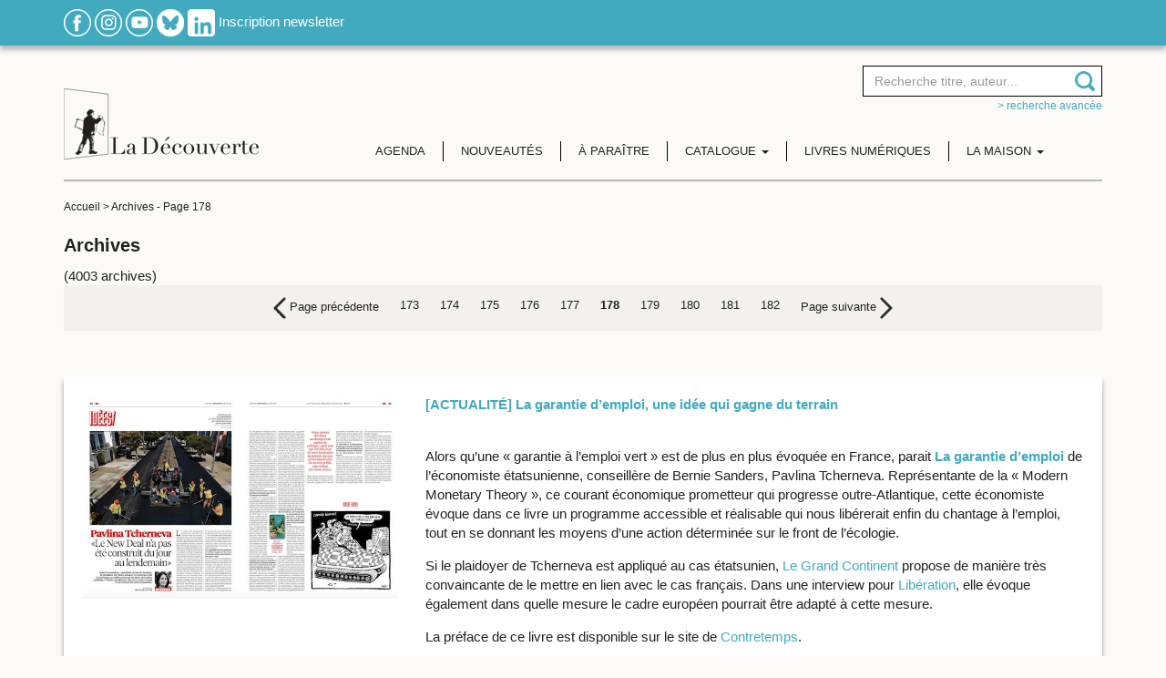

--- FILE ---
content_type: text/html; charset=UTF-8
request_url: https://www.editionsladecouverte.fr/archives-178
body_size: 11585
content:
<!DOCTYPE html PUBLIC "-//W3C//DTD XHTML 1.0 Transitional//EN" "http://www.w3.org/TR/xhtml1/DTD/xhtml1-transitional.dtd">
<html xmlns="http://www.w3.org/1999/xhtml">
<head>
    <script type="text/javascript">window.gdprAppliesGlobally=true;(function(){function a(e){if(!window.frames[e]){if(document.body&&document.body.firstChild){var t=document.body;var n=document.createElement("iframe");n.style.display="none";n.name=e;n.title=e;t.insertBefore(n,t.firstChild)}
        else{setTimeout(function(){a(e)},5)}}}function e(n,r,o,c,s){function e(e,t,n,a){if(typeof n!=="function"){return}if(!window[r]){window[r]=[]}var i=false;if(s){i=s(e,t,n)}if(!i){window[r].push({command:e,parameter:t,callback:n,version:a})}}e.stub=true;function t(a){if(!window[n]||window[n].stub!==true){return}if(!a.data){return}
            var i=typeof a.data==="string";var e;try{e=i?JSON.parse(a.data):a.data}catch(t){return}if(e[o]){var r=e[o];window[n](r.command,r.parameter,function(e,t){var n={};n[c]={returnValue:e,success:t,callId:r.callId};a.source.postMessage(i?JSON.stringify(n):n,"*")},r.version)}}
            if(typeof window[n]!=="function"){window[n]=e;if(window.addEventListener){window.addEventListener("message",t,false)}else{window.attachEvent("onmessage",t)}}}e("__tcfapi","__tcfapiBuffer","__tcfapiCall","__tcfapiReturn");a("__tcfapiLocator");(function(e){
            var t=document.createElement("script");t.id="spcloader";t.type="text/javascript";t.async=true;t.src="https://sdk.privacy-center.org/"+e+"/loader.js?target="+document.location.hostname;t.charset="utf-8";var n=document.getElementsByTagName("script")[0];n.parentNode.insertBefore(t,n)})("5ca86d3c-ab13-4968-8397-f8df0a36726c")})();</script>

    <meta http-equiv="Content-Type" content="text/html; charset=utf-8" />
    <title>Archives - Éditions La Découverte - 178</title>
            <meta name="description" content="Retrouvez sur le site des Éditions La Découverte : le catalogue complet de nos publications, des extraits des ouvrages,  l'agenda des auteurs,  les actualités de la maison d'édition." />
    
    <meta name="viewport" content="width=device-width, initial-scale=1, shrink-to-fit=no">

    <!-- Google Font -->
    <link href="https://fonts.googleapis.com/css2?family=Lato:ital,wght@0,100;0,300;0,400;0,700;0,900;1,100;1,300;1,400;1,700;1,900&display=swap" rel="stylesheet">

    <!-- JQuery UI -->
    <link rel="stylesheet" href="https://ajax.googleapis.com/ajax/libs/jqueryui/1.12.1/themes/smoothness/jquery-ui.css">


    

    <link href="https://www.editionsladecouverte.fr/includes/css/styles.css?ver=1.2" rel="stylesheet" type="text/css" />
    <link href="https://www.editionsladecouverte.fr/includes/css/responsive.css" rel="stylesheet" type="text/css" />
    <link rel="stylesheet" type="text/css" href="https://www.editionsladecouverte.fr/includes/css/jquery.autocomplete.css"/>
    <link href="https://www.editionsladecouverte.fr/includes/css/twitter_bas.css" rel="stylesheet" type="text/css"/>
    <link href="https://fonts.googleapis.com/css?family=Crimson+Text" rel="stylesheet">

</head>
<body>
<div class="site">
    <div class="header0 bg_bleu shadow1 padding_10_0 hidden-xs">
        <div class="container">
            <div class="row">
                <div class="col-sm-12 col-md-12">
                    <a href="https://www.facebook.com/pages/Editions-La-Decouverte/134977596484" title="Facebook" target="_blank"><img src="https://www.editionsladecouverte.fr/img/rs_facebook.png" alt="Facebook"/></a>
                    <!--<a href="https://www.twitter.com/Ed_LaDecouverte" title="Twitter" target="_blank"><img src="https://www.editionsladecouverte.fr/img/rs_twitter.png" alt="Twitter"/></a>-->
                    <a href="https://www.instagram.com/editionsladecouverte/" title="Instagram" target="_blank"><img src="https://www.editionsladecouverte.fr/img/rs_instagram.png" alt="Instagram"/></a>
                    <a href="https://www.youtube.com/channel/UCo7FCADuRHdflVKMXyAamTw" title="Youtube" target="_blank"><img src="https://www.editionsladecouverte.fr/img/rs_youtube.png" alt="Youtube"/></a>
                    <a href="https://bsky.app/profile/edladecouverte.bsky.social" title="BlueSky" target="_blank"><img src="https://www.editionsladecouverte.fr/images/Bsky_logoblanc.png" alt="BlueSky" height="30" width="30"/></a>
                    <a href="https://www.linkedin.com/company/editions-la-decouverte/" title="LinkedIn" target="_blank"><img src="https://www.editionsladecouverte.fr/images/Linkedin_logoblanc.png" alt="LinkedIn" height="30" width="30"/></a>
                    <a href="https://www.editionsladecouverte.fr/newsletter" title="Inscription newsletter" class="blanc">Inscription newsletter</a>
                </div>
            </div>
        </div>

    </div>
    <div class="header padding_20_0">
        <div class="container">
            <div class="row">
                <div class="col-xs-5 col-sm-3 col-lg-3">
                    <a href="https://www.editionsladecouverte.fr/" title="Edition la découverte" class="logo"><img src="/img/logo_editionladecouverte.png" alt="Edition la découverte"/></a>
                </div>
                <div class="col-xs-7 col-sm-9 col-lg-9">

                    <div class="menu">
                        <nav class="navbar navbar-default">
                            <div class="container-fluid search-container">
                                <div class="col-xs-8 col-sm-6 col-sm-offset-6 col-md-4 col-md-offset-8 search-content">
                                    <form class="form_recherche text-right" name="form_rech" action="https://www.editionsladecouverte.fr/recherche" method="get">
                                        <div class="form-group">
                                            <div class="input-append">
                                                <input type="search" class="form-control" id="ac1" name="recherche" placeholder="Recherche titre, auteur..." />
                                            </div>
                                            <input name="AuteurId" id="AuteurId" type="hidden" value="" />
                                            <input name="detail" id="detail" type="hidden" value="1" />
                                        </div>
                                    </form>
                                    <div class="text-right hidden-xs"><a href="https://www.editionsladecouverte.fr/recherche" title="> Recherche avancée" class="bleu size12 text-lowercase">> Recherche avancée</a></div>
                                </div>

                                <!-- Brand and toggle get grouped for better mobile display -->
                                <div class="navbar-header">
                                    <button type="button" class="navbar-toggle collapsed" data-toggle="collapse" data-target="#bs-example-navbar-collapse-1" aria-expanded="false">
                                        <span class="sr-only">Toggle navigation</span>
                                        <span class="icon-bar"></span>
                                        <span class="icon-bar"></span>
                                        <span class="icon-bar"></span>
                                    </button>
                                </div>

                                <!-- Collect the nav links, forms, and other content for toggling -->
                                <div class="collapse navbar-collapse" id="bs-example-navbar-collapse-1">
                                    <ul class="nav navbar-nav">
                                        <li>
                                            <a href="https://www.editionsladecouverte.fr/agenda" title="Agenda">Agenda</a>
                                        </li>
                                        <li>
                                            <a href="https://www.editionsladecouverte.fr/nouveautes/toutes-les-nouveautes" title="Nouveautés">Nouveautés</a>
                                        </li>
                                        <li>
                                            <a href="https://www.editionsladecouverte.fr/a_paraitre" title="A paraître">&Agrave; paraître</a>
                                        </li>
                                        <li class="dropdown">
                                            <a href="#" class="dropdown-toggle" data-toggle="dropdown" role="button" aria-haspopup="true" aria-expanded="false">Catalogue <span class="caret"></span></a>
                                            <ul class="dropdown-menu">
                                                <li><a href="https://www.editionsladecouverte.fr/catalogue/actualite-documents">Actualité / Documents</a></li>
                                                <li><a href="https://www.editionsladecouverte.fr/catalogue/bande-dessinees">Bandes dessinées</a></li>
                                                <li><a href="https://www.editionsladecouverte.fr/catalogue/beaux-livres">Beaux livres</a></li>
                                                <li><a href="https://www.editionsladecouverte.fr/catalogue/communication">Communication</a></li>
                                                <li><a href="https://www.editionsladecouverte.fr/catalogue/economie-entreprise">Économie / Entreprise</a></li>
                                                <li><a href="https://www.editionsladecouverte.fr/catalogue/environnement-urbanisme">Environnement / Urbanisme</a></li>
                                                <li><a href="https://www.editionsladecouverte.fr/catalogue/geographie-geopolitique">Géographie / Géopolitique</a></li>
                                                <li><a href="https://www.editionsladecouverte.fr/catalogue/histoire">Histoire</a></li>
                                                <li><a href="https://www.editionsladecouverte.fr/catalogue/litterature">Littérature</a></li>
                                                <li><a href="https://www.editionsladecouverte.fr/catalogue/revues">Revues</a></li>
                                                <li><a href="https://www.editionsladecouverte.fr/catalogue/sciences">Sciences</a></li>
                                                <li><a href="https://www.editionsladecouverte.fr/catalogue/sciences-humaines">Sciences humaines</a></li>
                                                <li><a href="https://www.editionsladecouverte.fr/catalogue/sciences-politiques-droit">Sciences politiques / Droit</a></li>
                                                <li><a href="https://www.editionsladecouverte.fr/catalogue/societe-travail-social">Société / Travail Social</a></li>
                                                <li><a href="https://www.editionsladecouverte.fr/catalogue/sociologie">Sociologie</a></li>
                                            </ul>
                                        </li>
                                        <li>
                                            <a href="https://www.editionsladecouverte.fr/livres-numeriques" title="Livres numériques">Livres numériques</a>
                                        </li>
                                        <li class="dropdown">
                                            <a href="page.php" class="dropdown-toggle" data-toggle="dropdown" role="button" aria-haspopup="true" aria-expanded="false">La maison <span class="caret"></span></a>
                                            <ul class="dropdown-menu">
                                                <li><a href="https://www.editionsladecouverte.fr/la-maison/presentation">Présentation</a></li>
                                                <li><a href="https://www.editionsladecouverte.fr/la-maison/essais_et_documents">Domaines d'édition</a></li>
                                                <li><a href="https://www.editionsladecouverte.fr/communiques/">Communiqués</a></li>
                                            </ul>
                                        </li>
                                    </ul>
                                </div><!-- /.navbar-collapse -->
                            </div><!-- /.container-fluid -->
                        </nav>
                    </div>
                </div>
            </div>
        </div>
    </div>
    <!--FIN HEADER-->
<div class="container ">
    <div class="padding_20_0 border_top">
        <div class="breadcrumb0 size12 hidden-xs">
            <a href="../index.php" title="Accueil" class="gris1E">Accueil</a>
            > <a href="archives" title="Archives" class="gris1E">Archives</a>
            - <span class="gris1E">Page 178</span>        </div>

        <h1>Archives</h1>(4003 archives)
        <div class="agenda_liste">
        <!--PAGINATION-->
        
                <div class="tri_pagination bg_grisF2 padding_10 size13 hidden-xs">
                    <div class="row">
                        <div class="col-md-12">
                            <nav class="text-center" aria-label="Page navigation">
                                <ul class="pagination">
            
                    <li>
                        <a href="archives-177" aria-label="Previous">
                            <span aria-hidden="true"><img src="../img/img_7.png" alt="Précédent"> Page précédente</span>
                        </a>
                    </li><li><a href="archives-173" class="lien_bleu">173</a></li><li><a href="archives-174" class="lien_bleu">174</a></li><li><a href="archives-175" class="lien_bleu">175</a></li><li><a href="archives-176" class="lien_bleu">176</a></li><li><a href="archives-177" class="lien_bleu">177</a></li><li><a href="archives-178" class="lien_bleu"><strong>178</strong></a></li><li><a href="archives-179" class="lien_bleu">179</a></li><li><a href="archives-180" class="lien_bleu">180</a></li><li><a href="archives-181" class="lien_bleu">181</a></li><li><a href="archives-182" class="lien_bleu">182</a></li>
                    <li>
                        <a href="archives-179" aria-label="Next">
                            <span aria-hidden="true">Page suivante <img src="../img/img_8.png" alt="Suivant"></span>
                        </a>
                    </li>
                            </ul>
                            </nav>
                        </div>
                    </div>
                </div>        <!--PAGINATION-->
        
                    <div class="bg_blanc shadow padding_20 margin_50_0">
                        <div class="row">
                            <div class="col-md-4 col-sm-4 text-center" style="overflow:hidden;">
                                <a href="https://www.editionsladecouverte.fr/la_garantie_d_emploi-9782348068614"><img src="https://www.editionsladecouverte.fr/fichiers/articles/libe_tcherneva.jpg" border="0" /></a>
                            </div>
                            <div class="col-md-8 col-sm-8 text-left">
                                <strong><a name="15560"></a><a href="https://www.editionsladecouverte.fr/la_garantie_d_emploi-9782348068614" class="lien_bleu16">[ACTUALITÉ] La garantie d’emploi, une idée qui gagne du terrain</a></strong><br />
                                
                                
                                <br />
                                <p>Alors qu&rsquo;une &laquo;&nbsp;garantie &agrave; l&rsquo;emploi vert&nbsp;&raquo; est de plus en plus &eacute;voqu&eacute;e en France, parait <strong><a title="La garantie d&rsquo;emploi - Pavlina Tcherneva" href="/la_garantie_d_emploi-9782348068614" target="_blank">La garantie d&rsquo;emploi</a></strong> de l&rsquo;&eacute;conomiste &eacute;tatsunienne, conseill&egrave;re de Bernie Sanders, Pavlina Tcherneva. Repr&eacute;sentante de la &laquo;&nbsp;Modern Monetary Theory&nbsp;&raquo;, ce courant &eacute;conomique prometteur qui progresse outre-Atlantique, cette &eacute;conomiste &eacute;voque dans ce livre un programme accessible et r&eacute;alisable qui nous lib&eacute;rerait enfin du chantage &agrave; l&rsquo;emploi, tout en se donnant les moyens d&rsquo;une action d&eacute;termin&eacute;e sur le front de l&rsquo;&eacute;cologie.</p>
<p>Si le plaidoyer de Tcherneva est appliqu&eacute; au cas &eacute;tatsunien, <a title="Le Grand Continent - Pavlina Tcherneva" href="https://legrandcontinent.eu/fr/2021/04/11/la-garantie-de-lemploi-larme-sociale-du-green-new-deal/" target="_blank">Le Grand Continent</a> propose de mani&egrave;re tr&egrave;s convaincante de le mettre en lien avec le cas fran&ccedil;ais. Dans une interview&nbsp;pour <a title="Lib&eacute;ration - Pavlina Tcherneva" href="https://www.liberation.fr/idees-et-debats/pavlina-tcherneva-le-new-deal-na-pas-ete-construit-du-jour-au-lendemain-20210427_UBXCCPYHIZGTFALNJQLRCX4FQQ/" target="_blank">Lib&eacute;ration</a>, elle &eacute;voque &eacute;galement dans quelle mesure&nbsp;le cadre europ&eacute;en&nbsp;pourrait &ecirc;tre adapt&eacute; &agrave; cette mesure.&nbsp;</p>
<p>La pr&eacute;face de ce livre est disponible sur le site de <a title="Contretemps - Pavlina Tcherneva " href="https://www.contretemps.eu/chomage-economie-garantie-emploi-depassement-capitalisme/" target="_blank">Contretemps</a>.</p>
                                
                            </div>
                        </div>
                    </div>
                
                    <div class="bg_blanc shadow padding_20 margin_50_0">
                        <div class="row">
                            <div class="col-md-4 col-sm-4 text-center" style="overflow:hidden;">
                                <img src="../img/img_6B.png" />
                            </div>
                            <div class="col-md-8 col-sm-8 text-left">
                                <strong><a name="13156"></a><a href="https://www.franceculture.fr/emissions/repliques/ou-va-israel-0" class="lien_bleu16">FRANCE CULTURE - Répliques</a></strong><br />
                                
                                
                                <br />
                                Jean-Pierre Filiu, l'auteur de l'ouvrage&nbsp;<a href="https://editionsladecouverte.fr/catalogue/index-Main_basse_sur_Isra__l-9782707199331.html" target="_blank" title="Main basse sur Isra&euml;l - Jean-Pierre Filiu"><strong>Main basse sur Isra&euml;l : Netanyahou et la fin du r&ecirc;ve sioniste</strong></a>, a &eacute;t&eacute; l'invit&eacute; d'Alain Finkielkraut.
                                
                            </div>
                        </div>
                    </div>
                
                    <div class="bg_blanc shadow padding_20 margin_50_0">
                        <div class="row">
                            <div class="col-md-4 col-sm-4 text-center" style="overflow:hidden;">
                                <img src="../img/img_6B.png" />
                            </div>
                            <div class="col-md-8 col-sm-8 text-left">
                                <strong><a name="14663"></a><a href="https://www.franceinter.fr/emissions/chacun-sa-route/chacun-sa-route-27-juillet-2020-0" class="lien_bleu16">FRANCE INTER - Chacun sa route</a></strong><br />
                                
                                
                                <br />
                                Vinciane Despret &eacute;tait l'invit&eacute;e d'Elodie Font pour une discussion autour de son livre&nbsp;<a href="https://editionsladecouverte.fr/catalogue/index-Quand_le_loup_habitera_avec_l_agneau-9782359251821.html" target="_blank" title="Quand le loup habitera avec l'agneau - Vinciane Despret"><strong>Quand le loup habitera avec l'agneau</strong></a>, r&eacute;cemment r&eacute;&eacute;dit&eacute;.&nbsp;
                                
                            </div>
                        </div>
                    </div>
                
                    <div class="bg_blanc shadow padding_20 margin_50_0">
                        <div class="row">
                            <div class="col-md-4 col-sm-4 text-center" style="overflow:hidden;">
                                <script type="didomi/html" data-vendor="c:youtube"><iframe width="560" height="315" src="https://www.youtube.com/embed/pZ4_-7psQAo" frameborder="0" allow="accelerometer; autoplay; encrypted-media; gyroscope; picture-in-picture" allowfullscreen></iframe></script>
                            </div>
                            <div class="col-md-8 col-sm-8 text-left">
                                <strong><a name="13144"></a><a href="https://editionsladecouverte.fr/catalogue/index-Le_fran__ais_est____nous__-9782348041877.html" class="lien_bleu16">[Vidéo] Le français est-il en danger ?</a></strong><br />
                                
                                
                                <br />
                                <p>R&eacute;guli&egrave;rement, des discours pointent le d&eacute;clin du fran&ccedil;ais et en font une langue en danger. Mais est-ce vraiment le cas ? Que r&eacute;v&egrave;lent nos craintes et nos fantasmes langagiers ? Maria Candea et La&eacute;lia V&eacute;ron r&eacute;pondent dans cette vid&eacute;o et dans une tribune &agrave; lire sur&nbsp;<a title="Qui a peur de la langue fran&ccedil;aise ? - AOC" href="https://aoc.media/opinion/2019/06/04/qui-a-peur-de-la-langue-francaise/" target="_blank"><strong>AOC</strong></a>.&nbsp;</p>
<p>Retrouvez les diff&eacute;rentes vid&eacute;os r&eacute;alis&eacute;es par Maria Candea et La&eacute;lia V&eacute;ron : Qu'est-ce qu'une faute de fran&ccedil;ais ? &agrave; voir&nbsp;<a title="Qu'est-ce qu'une faute de fran&ccedil;ais ?" href="https://www.youtube.com/watch?v=K4I_VdcCbdo" target="_blank"><strong>ici</strong></a>, Certains jeunes auraient 400 mots de vocabulaire. Vrai ou faux ? &agrave; visionner&nbsp;<a title="Certains jeunes auraient 400 mots de vocabulaire. Vrai ou faux ?" href="https://www.youtube.com/watch?v=IJ62y2kDs6I" target="_blank"><strong>ici</strong></a>, &laquo; Autrice &raquo;, c'est moche ? &agrave; voir&nbsp;<a title="&laquo; Autrice &raquo;, c'est moche ?" href="https://www.youtube.com/watch?v=rTUt36295ac" target="_blank"><strong>ici</strong></a>&nbsp;ou encore&nbsp;<a title="Qu'est-ce que la glottophobie ?" href="https://www.youtube.com/watch?v=faBT2RJ3pDw" target="_blank"><strong>Qu'est-ce que la glottophobie ?</strong></a>.</p>
<p>Et pour poursuivre la r&eacute;flexion sur la langue fran&ccedil;aise et les discours tenus en son nom, nous vous invitons &agrave; plonger dans leur ouvrage&nbsp;<em><a title="Le fran&ccedil;ais est &agrave; nous ! - Maria Candea, La&eacute;lia V&eacute;ron" href="/le_francais_est_a_nous_-9782348041877" target="_blank"><strong>Le fran&ccedil;ais est &agrave; nous ! Petit manuel d'&eacute;mancipation linguistique</strong></a></em>.&nbsp;</p>
                                
                            </div>
                        </div>
                    </div>
                
                    <div class="bg_blanc shadow padding_20 margin_50_0">
                        <div class="row">
                            <div class="col-md-4 col-sm-4 text-center" style="overflow:hidden;">
                                <a href="https://editionsladecouverte.fr/catalogue/index-Le_syndrome_de_l_imposteur-9782348043468.html"><img src="https://www.editionsladecouverte.fr/fichiers/articles/13145.jpg" border="0" /></a>
                            </div>
                            <div class="col-md-8 col-sm-8 text-left">
                                <strong><a name="13145"></a><a href="https://editionsladecouverte.fr/catalogue/index-Le_syndrome_de_l_imposteur-9782348043468.html" class="lien_bleu16">[Actualité] La BD de Claire Le Men dans la presse !</a></strong><br />
                                
                                
                                <br />
                                <p>Les qualit&eacute;s du roman graphique de Claire Le Men ont &eacute;t&eacute; salu&eacute;es dans la presse comme dans <em>Elle</em> qui parle d'un ouvrage&nbsp;&laquo; <em>&eacute;clairant</em> &raquo; (voir photo ci-contre).&nbsp;</p><p><a href="https://www.lesinrocks.com/2019/05/17/bd/le-syndrome-de-limposteur-la-psychatrie-et-la-folie-sinvitent-en-bd/" target="_blank" title="Le Syndrome de l'imposteur - Les Inrockuptibles "><strong>Les Inrockuptibles</strong></a>&nbsp;estiment, quant &agrave; eux, dans un article publi&eacute; sur leur site internet, que&nbsp;&laquo; <em>convoquant l'esprit de Michel Foucault, Claire Le Men donne &agrave; son</em> Syndrome de l'imposteur <em>la dimension d'un essai vivifiant et accessible sur la place de la folie dans notre soci&eacute;t&eacute;</em> &raquo;. Un article &agrave; retrouver&nbsp;<a href="https://www.lesinrocks.com/2019/05/17/bd/le-syndrome-de-limposteur-la-psychatrie-et-la-folie-sinvitent-en-bd/" target="_blank" title="Le Syndrome de l'imposteur - Les Inrockuptibles"><strong>ici</strong></a>.&nbsp;</p><p><a href="https://www.lemonde.fr/campus/article/2019/05/07/malaise-sentiment-d-illegitimite-une-jeune-interne-en-psychiatrie-raconte-ses-doutes_5459357_4401467.html" target="_blank" title="Le Syndrome de l'imposteur - Le Monde"><strong>Le Monde</strong></a>&nbsp;a &eacute;galement consacr&eacute; un article &agrave; la bande dessin&eacute;e sur son site internet, &agrave; lire&nbsp;<strong><a href="https://editionsladecouverte.fr/catalogue/index-Le_syndrome_de_l_imposteur-9782348043468.html" target="_blank" title="Le syndrome de l'imposteur - Le Monde">ici</a>&nbsp;</strong>ainsi que&nbsp;<a href="https://www.20minutes.fr/sante/2503391-20190502-videomedecine-gens-connaissent-tres-mal-univers-hopital-psychiatrique" target="_blank" title="Le Syndrome de l'imposteur - 20 minutes"><strong>20 minutes</strong></a>&nbsp;(voir&nbsp;<a href="https://www.20minutes.fr/sante/2503391-20190502-videomedecine-gens-connaissent-tres-mal-univers-hopital-psychiatrique" target="_blank" title="Le Syndrome de l'imposteur - 20 Minutes"><strong>ici</strong></a>).</p>
                                
                            </div>
                        </div>
                    </div>
                
                    <div class="bg_blanc shadow padding_20 margin_50_0">
                        <div class="row">
                            <div class="col-md-4 col-sm-4 text-center" style="overflow:hidden;">
                                <img src="../img/img_6B.png" />
                            </div>
                            <div class="col-md-8 col-sm-8 text-left">
                                <strong><a name="13158"></a><a href="https://www.franceculture.fr/emissions/la-grande-table-dete/la-folie-dans-sa-bulle" class="lien_bleu16">FRANCE CULTURE - La Grande Table d'été</a></strong><br />
                                
                                
                                <br />
                                Claire Le Men, autrice de la BD<strong>&nbsp;<a href="https://editionsladecouverte.fr/catalogue/index-Le_syndrome_de_l_imposteur-9782348043468.html" target="_blank" title="Le Syndrome de l'imposteur - Claire Le Men">&quot;Le Syndrome de l'imposteur&quot;</a></strong>, &eacute;tait l'invit&eacute;e de &quot;La Grande Table d'&eacute;t&eacute;&quot; (Premi&egrave;re partie).&nbsp;
                                
                            </div>
                        </div>
                    </div>
                
                    <div class="bg_blanc shadow padding_20 margin_50_0">
                        <div class="row">
                            <div class="col-md-4 col-sm-4 text-center" style="overflow:hidden;">
                                <img src="../img/img_6B.png" />
                            </div>
                            <div class="col-md-8 col-sm-8 text-left">
                                <strong><a name="13402"></a><a href="https://frequenceprotestante.com/diffusion/midi-magazine-du-09-10-2019/" class="lien_bleu16">FRÉQUENCE PROTESTANTE - Midi Magazine International</a></strong><br />
                                
                                
                                <br />
                                Catherine Parisot a re&ccedil;u Jean Sellier pour un long entretien sur son livre&nbsp;<a href="https://editionsladecouverte.fr/catalogue/index-Une_histoire_des_langues_et_des_peuples_qui_les_parlent-9782707198914.html" target="_blank" title="Une histoire des langues - Jean Sellier"><strong>Une histoire des langues... et des peuples qui les parlent</strong></a>.
                                
                            </div>
                        </div>
                    </div>
                
                    <div class="bg_blanc shadow padding_20 margin_50_0">
                        <div class="row">
                            <div class="col-md-4 col-sm-4 text-center" style="overflow:hidden;">
                                <img src="../img/img_6B.png" />
                            </div>
                            <div class="col-md-8 col-sm-8 text-left">
                                <strong><a name="14256"></a><a href="https://www.franceculture.fr/emissions/matieres-a-penser/matieres-a-penser-emission-du-lundi-16-mars-2020" class="lien_bleu16">FRANCE CULTURE - Matières à penser</a></strong><br />
                                
                                
                                <br />
                                Anton Brender &eacute;tait l'invit&eacute; de Dominique Rousset pour son livre&nbsp;<a href="https://editionsladecouverte.fr/catalogue/index-Capitalisme_et_progr__s_social-9782348057557.html" target="_blank" title="Capitalisme et progr&egrave;s social - Anton Brender"><strong>Capitalisme et progr&egrave;s social</strong></a>.&nbsp;
                                
                            </div>
                        </div>
                    </div>
                
                    <div class="bg_blanc shadow padding_20 margin_50_0">
                        <div class="row">
                            <div class="col-md-4 col-sm-4 text-center" style="overflow:hidden;">
                                <a href="https://www.editionsladecouverte.fr/auteur/thomas_deltombe-84571.html"><img src="https://www.editionsladecouverte.fr/fichiers/articles/cameroun.png" border="0" /></a>
                            </div>
                            <div class="col-md-8 col-sm-8 text-left">
                                <strong><a name="16928"></a><a href="https://www.editionsladecouverte.fr/auteur/thomas_deltombe-84571.html" class="lien_bleu16">[ACTUALITÉ] Atrocités au Cameroun : une reconnaissance politique lente et biaisée</a></strong><br />
                                
                                
                                <br />
                                <p>En d&eacute;placement fin juillet au Cameroun, Emmanuel Macron a exprim&eacute; son souhait de cr&eacute;er une commission d&rsquo;historiens fran&ccedil;ais et camerounais pour faire la lumi&egrave;re sur &laquo; l&rsquo;implication de la France et le r&ocirc;le des autorit&eacute;s camerounaises de l&rsquo;&eacute;poque avant et apr&egrave;s l&rsquo;ind&eacute;pendance &raquo;. Une fa&ccedil;on de ne pas reconna&icirc;tre directement les atrocit&eacute;s commises sur des Camerounais par l&rsquo;arm&eacute;e fran&ccedil;aise pendant la lutte pour l&rsquo;ind&eacute;pendance du Cameroun, alors que celles-ci ont pourtant &eacute;t&eacute; largement document&eacute;es. D&egrave;s 1972, les &Eacute;ditions Fran&ccedil;ois Maspero (dont les &Eacute;ditions La D&eacute;couverte ont pris le relais) publiaient ainsi <a href="/main_basse_sur_le_cameroun-9782707159366" target="_blank" rel="noopener"><strong>Main basse sur le Cameroun</strong></a>, un livre r&eacute;quisitoire qui fut censur&eacute; par les pouvoirs publics. En 2011, les journalistes ind&eacute;pendants Thomas Deltombe et Manuel Domergue et l&rsquo;historien Jacob Tatsitsa mettaient en lumi&egrave;re dans <a href="/kamerun_-9782348041761" target="_blank" rel="noopener"><strong>Kamerun !</strong></a> cette guerre secr&egrave;te men&eacute;e par les dirigeants fran&ccedil;ais dans les ann&eacute;es 1950 et 1960 pour garder la mainmise sur le pays. Une histoire qu&rsquo;ils relatent &eacute;galement de fa&ccedil;on synth&eacute;tique dans <a href="/la_guerre_du_cameroun-9782707192141" target="_blank" rel="noopener"><strong>La guerre du Cameroun</strong></a>, pr&eacute;fac&eacute; par Achille Mbembe. Des livres qu&rsquo;il est urgent de (re)d&eacute;couvrir !</p>
                                
                            </div>
                        </div>
                    </div>
                
                    <div class="bg_blanc shadow padding_20 margin_50_0">
                        <div class="row">
                            <div class="col-md-4 col-sm-4 text-center" style="overflow:hidden;">
                                <img src="../img/img_6B.png" />
                            </div>
                            <div class="col-md-8 col-sm-8 text-left">
                                <strong><a name="13188"></a><a href="https://www.youtube.com/watch?v=dWpyGH0cUV8" class="lien_bleu16">TV5 MONDE - 64' Grand Angle</a></strong><br />
                                
                                
                                <br />
                                Nidhya Paliakara a re&ccedil;u pour un entretien Philippe Champy &agrave; l'occasion de la sortie de son livre <a href="https://editionsladecouverte.fr/catalogue/index-Vers_une_nouvelle_guerre_scolaire-9782348040627.html" target="_blank" title="Vers une nouvelle guerre scolaire - Philippe Champy"><strong>Vers une nouvelle guerre scolaire</strong></a>. 
                                
                            </div>
                        </div>
                    </div>
                            <!--PAGINATION-->
            
                <div class="tri_pagination bg_grisF2 padding_10 size13 hidden-xs">
                    <div class="row">
                        <div class="col-md-12">
                            <nav class="text-center" aria-label="Page navigation">
                                <ul class="pagination">
            
                    <li>
                        <a href="archives-177" aria-label="Previous">
                            <span aria-hidden="true"><img src="../img/img_7.png" alt="Précédent"> Page précédente</span>
                        </a>
                    </li><li><a href="archives-173" class="lien_bleu">173</a></li><li><a href="archives-174" class="lien_bleu">174</a></li><li><a href="archives-175" class="lien_bleu">175</a></li><li><a href="archives-176" class="lien_bleu">176</a></li><li><a href="archives-177" class="lien_bleu">177</a></li><li><a href="archives-178" class="lien_bleu"><strong>178</strong></a></li><li><a href="archives-179" class="lien_bleu">179</a></li><li><a href="archives-180" class="lien_bleu">180</a></li><li><a href="archives-181" class="lien_bleu">181</a></li><li><a href="archives-182" class="lien_bleu">182</a></li>
                    <li>
                        <a href="archives-179" aria-label="Next">
                            <span aria-hidden="true">Page suivante <img src="../img/img_8.png" alt="Suivant"></span>
                        </a>
                    </li>
                            </ul>
                            </nav>
                        </div>
                    </div>
                </div>            <!--PAGINATION-->
        </div>
    </div>
</div>    <!--FIN FOOTER-->
    <div class="bg_grisF2 padding_20_0 hidden-xs">
        <div class="container text-center">
            <div class="row">
                <div class="col-sm-2 col-md-2 col-sm-offset-1 col-md-offset-1">
                    <a href="http://www.editions-zones.fr/" title="Zones" target="_blank"><img src="https://www.editionsladecouverte.fr//img/part_1.png" alt="Zones"/></a>
                </div>
                <div class="col-sm-2 col-md-2">
                    <a href="https://editionsladecouverte.fr/Revueducrieur" title="Revue du crieur" target="_blank"><img src="https://www.editionsladecouverte.fr//img/part_2.png" alt="Revue du crieur"/></a>
                </div>
                <div class="col-sm-2 col-md-2">
                    <a href="https://www.collectionreperes.com/" title="Collection repères" target="_blank"><img src="https://www.editionsladecouverte.fr//img/part_3.png" alt="Collection repères"/></a>
                </div>
                <div class="col-sm-2 col-md-2">
                    <a href="http://www.editionscarre.com/" title="Carré" target="_blank"><img src="https://www.editionsladecouverte.fr//img/part_4.png" alt="Carré"/></a>
                </div>
                <div class="col-sm-2 col-md-2">
                    <a href="https://www.editionsladecouverte.fr/article/les_empecheurs_de_penser_en_rond_ont_rejoint_la_decouverte_en_octobre_2008" title="Les empêcheurs de penser en rond"><img src="https://www.editionsladecouverte.fr//img/part_5.png" alt="Les empêcheurs de penser en rond"/></a>
                </div>
            </div>
        </div>
    </div>

    <div class="footer bg_gris5C blanc padding_50_0">
        <div class="container">
            <div class="row">
                <div class="col-sm-4">
                    <div class="bleu titre_footer uppercase">éditions la découverte</div>
                    <a href="https://www.editionsladecouverte.fr/la-maison/presentation" title="La maison" class="blanc display_block">La maison</a>
                    <a href="https://www.editionsladecouverte.fr/contact" title="Nous contacter" class="blanc display_block">Nous contacter</a>
                    <a href="https://www.editionsladecouverte.fr/deposer_un_manuscrit" title="Déposer un manuscrit" class="blanc display_block">Déposer un manuscrit</a>
                    <a href="https://www.editionsladecouverte.fr/plan-du-site" title="Plan du site" class="blanc display_block">Plan du site</a>
                    <a href="https://www.editionsladecouverte.fr/mentions_legales" title="Mentions légales" class="blanc display_block">Mentions légales</a>
                    <a href="https://www.editionsladecouverte.fr/politique_de_confidentialite" title="Politique de confidentialité" class="blanc display_block">Politique de confidentialité</a>
                    <a href="javascript:Didomi.preferences.show()" title="Préférences des cookies " class="blanc display_block">Préférences des cookies </a>
                </div>
                <div class="col-sm-4">
                    <div class="bleu titre_footer uppercase">Inscription newsletter</div>
                    <a href="https://www.editionsladecouverte.fr/newsletter" title="Inscription newsletter" class="blanc display_block">Inscription newsletter</a>
                    <br />

                    <div class="bleu titre_footer uppercase">Nous suivre</div>
                    <a href="https://www.facebook.com/pages/Editions-La-Decouverte/134977596484" title="Facebook" target="_blank" class="blanc margin_0-3"><img src="https://www.editionsladecouverte.fr//img/rs_facebook.png" alt="Facebook"/></a>
                    <!--<a href="https://www.twitter.com/Ed_LaDecouverte" title="Twitter" target="_blank" class="blanc margin_0-3"><img src="https://www.editionsladecouverte.fr//img/rs_twitter.png" alt="Twitter"/></a>
                    <a href="https://www.instagram.com/editionsladecouverte/" title="Instagram" target="_blank" class="blanc margin_0-3"><img src="https://www.editionsladecouverte.fr//img/rs_instagram.png" alt="Instagram"/></a>
                    <a href="https://www.youtube.com/channel/UCo7FCADuRHdflVKMXyAamTw" title="Youtube" target="_blank" class="blanc margin_0-3"><img src="https://www.editionsladecouverte.fr//img/rs_youtube.png" alt="Youtube"/></a>-->
                    <!--<a href="https://www.twitter.com/Ed_LaDecouverte" title="Twitter" target="_blank"><img src="https://www.editionsladecouverte.fr/img/rs_twitter.png" alt="Twitter"/></a>-->
                    <a href="https://www.instagram.com/editionsladecouverte/" title="Instagram" target="_blank"><img src="https://www.editionsladecouverte.fr/img/rs_instagram.png" alt="Instagram"/></a>
                    <a href="https://www.youtube.com/channel/UCo7FCADuRHdflVKMXyAamTw" title="Youtube" target="_blank"><img src="https://www.editionsladecouverte.fr/img/rs_youtube.png" alt="Youtube"/></a>
                    <a href="https://bsky.app/profile/edladecouverte.bsky.social" title="BlueSky" target="_blank"><img src="https://www.editionsladecouverte.fr/images/Bsky_logoblanc.png" alt="BlueSky" height="30" width="30"/></a>
                    <a href="https://www.linkedin.com/company/editions-la-decouverte/" title="LinkedIn" target="_blank"><img src="https://www.editionsladecouverte.fr/images/Linkedin_logoblanc.png" alt="LinkedIn" height="30" width="30"/></a>
					
                </div>
                <div class="col-sm-4">
                    <div class="bleu titre_footer uppercase">Nos marques</div>

                    <a href="http://www.editions-zones.fr/" title="Zones" target="_blank" class="blanc display_block">Zones</a>
                    <a href="http://www.revueducrieur.fr/" title="Revue du crieur" target="_blank" class="blanc display_block">Revue du crieur</a>
                    <a href="http://www.collectionreperes.com/" title="Collection repères" target="_blank" class="blanc display_block">Collection Repères</a>
                    <a href="http://www.editionscarre.com/" title="Dominique Carré" target="_blank" class="blanc display_block">Dominique Carré</a>
                    <a href="https://www.editionsladecouverte.fr/communiques/les_empecheurs_de_penser_en_rond_ont_rejoint_la_decouverte_en_octobre_2008" title="Les empêcheurs de penser en rond" class="blanc display_block">Les Empêcheurs</a>
                </div>
            </div>
            <p class="text-right text-left-xs" style="margin-top: 40px;">&copy; &Eacute;ditions La Découverte</p>
        </div>
    </div>

</div>



<!-- BOOTSTRAP -->
<!-- jQuery first, then Popper.js, then Bootstrap JS -->
<script src="https://ajax.googleapis.com/ajax/libs/jquery/3.4.1/jquery.min.js"></script>
<script src="https://cdn.jsdelivr.net/npm/popper.js@1.16.0/dist/umd/popper.min.js" integrity="sha384-Q6E9RHvbIyZFJoft+2mJbHaEWldlvI9IOYy5n3zV9zzTtmI3UksdQRVvoxMfooAo" crossorigin="anonymous"></script>
<script type="text/javascript" src="https://www.editionsladecouverte.fr//includes/scripts/bootstrap/js/bootstrap.min.js"></script>

<!-- JQuery UI -->
<script src="https://ajax.googleapis.com/ajax/libs/jqueryui/1.12.1/jquery-ui.min.js"></script>

<!-- JSSOR -->
<script src="https://www.editionsladecouverte.fr/includes/scripts/jssor/js/jssor.slider-21.1.6.mini.js" type="text/javascript"></script>
<script type="text/javascript" src="https://www.editionsladecouverte.fr/includes/scripts/jquery.autocomplete.js"></script>

<!--<script type="text/javascript" src="--><!--includes/scripts/jquery.csbuttons.min.js"></script>-->

<!-- JQuery Validation Engine -->
<script type="text/javascript" src="https://www.editionsladecouverte.fr/includes/scripts/jQuery-Validation-Engine-master/js/languages/jquery.validationEngine-fr.js" charset="utf-8"></script>
<script type="text/javascript" src="https://www.editionsladecouverte.fr/includes/scripts/jQuery-Validation-Engine-master/js/jquery.validationEngine.js" charset="utf-8"></script>

<script type="text/javascript" src="https://www.editionsladecouverte.fr/includes/scripts/functions.js" charset="utf-8"></script>







<script type="text/javascript">
    function masquecookie()
    {
        $('#cookies').modal('hide');
        document.getElementById('bandeau_cookies').style.display = 'none';
    }
    function scookie(name,value,days){
        var expire=new Date();
        expire.setDate(expire.getDate()+days);
        document.cookie=name+'='+escape(value)+'; expires='+expire.toGMTString()+'; path=/';
        //alert(name+'/'+value+'/'+days);
        //alert(getCookie(name));
        return true;
    }
    function getCookie(nomCookie) {
        deb = document.cookie.indexOf(nomCookie+ "=")
        if (deb >= 0) {
            deb += nomCookie.length + 1
            fin = document.cookie.indexOf(";",deb)
            if (fin < 0) fin = document.cookie.length
            return unescape(document.cookie.substring(deb,fin))
        }else return ""
    }
    $.extend($.easing, {
        easeOutCubic: function (x, t, b, c, d) {
            return c * ((t = t / d - 1) * t * t + 1) + b;
        }
    });

    $(document).ready(function ($) {
        var isopen = false,
            bitHeight = $('#bitsubscribe').height();
        bitHeight = 582;
        setTimeout(function () {
            $('#bit').animate({
                                bottom: '-' + bitHeight - 30 + 'px'
                                // bottom: '0px'
                            }, 200);
        }, 300);
        var clicked = 0;
        $('#bit a.bsub').click(function () {
            if (!isopen) {
                isopen = true;
                $('#bit a.bsub').addClass('open');
                $('#bit #bitsubscribe').addClass('open');
                $('#fleche_twitter').removeClass('glyphicon-chevron-up');
                $('#fleche_twitter').addClass('glyphicon-chevron-down');
                $('#bit').stop();
                $('#bit').animate({
                    bottom: '0px'
                }, {
                    duration: 400,
                    easing: "easeOutCubic"
                });
            } else {
                isopen = false;
                $('#bit').stop();
                $('#bit').animate({
                    bottom: '-' + bitHeight - 30 + 'px'
                }, 200, function () {
                    $('#bit a.bsub').removeClass('open');
                    $('#bit #bitsubscribe').removeClass('open');
                    $('#fleche_twitter').removeClass('glyphicon-chevron-down');
                    $('#fleche_twitter').addClass('glyphicon-chevron-up');
                });
            }
            clicked = 1;
            scookie('TwitterBloc','hide',1);
        });

    });

    $(document).ready(function () {
        $(function() {
            $("#ac1").autocomplete({
                url: 'https://www.editionsladecouverte.fr//search2.php',
                minChars: 3,
                sortResults: false,
                filterResults: false,
                useCache: false
            });
        });

        if($("#formID").length) $("#formID").validationEngine({promptPosition : "topLeft", scroll: false});
        if($("#formID0").length) $("#formID0").validationEngine({promptPosition : "topLeft", scroll: false});
        if($("#formID1").length) $("#formID1").validationEngine({promptPosition : "topLeft", scroll: false});
        if($("#formID2").length) $("#formID2").validationEngine({promptPosition : "topLeft", scroll: false});
        if($("#formID3").length) $("#formID3").validationEngine({promptPosition : "topLeft", scroll: false});

        $('form').on('change', '.file', function () {
            if (this.files[0].size > (2 * 1024 * 1024)) {
                alert("Le fichier est trop gros! Il doit être inférieur à 2Mo");
                this.value = "";
            }
            ;
        });



        $("#liste_collection").on("change", function(){
            var url = $(this).val();
            if(url != ""){document.location.href = url;}
        });
        $(".btn_afficher_masquer").on( "click", function() {
            var id = $(this).attr('id');
            id = id.replace('btn_', '');
            if($("#"+id).css('display')=='none') {
                $("#"+id).show('slow');
                $(this).children('img').attr('src', 'https://www.editionsladecouverte.fr//img/img_13.png');
            } else {
                $("#"+id).hide('slow');
                $(this).children('img').attr('src', 'https://www.editionsladecouverte.fr//img/img_12.png');
            }
        });
        $(".btn_afficher_masquer2").on( "click", function() {
            var id = $(this).attr('id');
            id = id.replace('btn_', '');
            if($("#"+id).css('display')=='none') {
                $("#"+id).show('slow');
                $(this).children('img').attr('src', 'https://www.editionsladecouverte.fr//img/img_13B.png');
            } else {
                $("#"+id).hide('slow');
                $(this).children('img').attr('src', 'https://www.editionsladecouverte.fr//img/img_12B.png');
            }
        });

        if($('#jssor_1').length) {
            var jssor_1_options = {
                $AutoPlay: true,
                $SlideDuration: 800,
                $Idle: 5000,
                $SlideEasing: $Jease$.$OutQuint,
                $ArrowNavigatorOptions: {
                    $Class: $JssorArrowNavigator$
                },
                $BulletNavigatorOptions: {
                    $Class: $JssorBulletNavigator$
                }
            };

            var jssor_1_slider = new $JssorSlider$("jssor_1", jssor_1_options);

            /*responsive code begin*/
            /*you can remove responsive code if you don't want the slider scales while window resizing*/
            function ScaleSlider() {
                var refSize = jssor_1_slider.$Elmt.parentNode.clientWidth;
                if (refSize) {
                    refSize = Math.min(refSize, 1920);
                    jssor_1_slider.$ScaleWidth(refSize);
                }
                else {
                    window.setTimeout(ScaleSlider, 30);
                }
            }

            ScaleSlider();
            $(window).bind("load", ScaleSlider);
            $(window).bind("resize", ScaleSlider);
            $(window).bind("orientationchange", ScaleSlider);
            /*responsive code end*/
        }

        

        
        // $("form").attr("autocomplete", "nope");
        // $("input").attr("autocomplete", "nope");

        

        $('body').on('keypress', 'input[type=text]', function(event){
            var classname = $(this).attr('class');
            if(classname.search("custom[number]")) {
                var str = $(this).val();
                str = str.replace(',', '.');
                $(this).val(str);
            }
        });

        $('body').on('change', 'input[type=file]', function (e){$(this).next('.custom-file-label').text(e.target.files[0].name);});

    });
</script>



<!-- Modal MESSAGE INFO -->
<div class="modal fade text-left size15" id="msg_info" tabindex="-1" role="dialog" aria-hidden="true">
    <div class="modal-dialog modal-dialog-centered" role="document">
        <div class="modal-content">
            <div class="modal-body">
                <button type="button" class="close" data-dismiss="modal" aria-label="Close"><span aria-hidden="true">&times;</span></button>
                <div class="msg_info font-weight-bold"></div>
            </div>
        </div>
    </div>
</div>
<!-- Modal MESSAGE INFO -->

        <!-- Twitter BAS -->
    <!--<div id="bit" class="hidden-xs">
        <a class="bsub" href="javascript:void(0)"><span id='bsub-text'>La D&eacute;couverte Live</span><span id="fleche_twitter" class="fleche_twitter glyphicon glyphicon-chevron-up"></span></a>

        <div id="bitsubscribe">
            <a class="twitter-timeline" href="https://twitter.com/Ed_LaDecouverte" data-widget-id="534398799012065280">Tweets de @Ed_LaDecouverte</a>
            <script type="didomi/javascript" data-vendor="didomi:twitter">!function(d,s,id){var js,fjs=d.getElementsByTagName(s)[0],p=/^http:/.test(d.location)?'http':'https';if(!d.getElementById(id)){js=d.createElement(s);js.id=id;js.src=p+"://platform.twitter.com/widgets.js";fjs.parentNode.insertBefore(js,fjs);}}(document,"script","twitter-wjs");</script>
        </div>

    </div>-->
    <!-- /Twitter BAS -->


</body>
</html>

--- FILE ---
content_type: text/css
request_url: https://www.editionsladecouverte.fr/includes/css/responsive.css
body_size: 953
content:


/***************** SUPERIEUR *****************/
@media screen and (min-width: 768px)
{

}

/***************** 990 *****************/
@media screen and (min-width: 991px)
{
	.navbar-nav{margin-top: 30px;}
	.bg_blanc_large{background:#FFFFFF;}
	.shadow_large {
		-moz-box-shadow: 0px 5px 5px 0px #999999;
		-webkit-box-shadow: 0px 5px 5px 0px #999999;
		-o-box-shadow: 0px 5px 5px 0px #999999;
		box-shadow: 0px 5px 5px 0px #999999;
		filter:progid:DXImageTransform.Microsoft.Shadow(color=#999999, Direction=180, Strength=5);
	}
	.margin_50_0_large{margin: 50px 0;}
	.padding_20_large{padding: 20px;}
	
}
/***************** 990 *****************/

@media screen and (min-width: 1199px)
{
	.lien_rs{ width:20%;}
	.news_titre{
		margin-left:20px;
	}	
	.more_news{margin-right:20px;}	
}
/***************** SUPERIEUR *****************/




/***************** INFERIEUR *****************/

/***************** 1200 *****************/
@media screen and (max-width: 1199px)
{
    .nav.navbar-nav li a {
        padding: 1px 7px;
    }	
}
/***************** 1200 *****************/

/***************** 990 *****************/
@media screen and (max-width: 991px)
{
    .nav.navbar-nav li a {
        padding: 1px 6px;
    }
	.padding_0_50_tablette {padding: 0 50px;}
	.btn_agenda {
		width: 180px;
	}
	.bg_blanc_petit{background:#FFFFFF;}
	.shadow_petit{
		-moz-box-shadow: 0px 5px 5px 0px #999999;
		-webkit-box-shadow: 0px 5px 5px 0px #999999;
		-o-box-shadow: 0px 5px 5px 0px #999999;
		box-shadow: 0px 5px 5px 0px #999999;
		filter:progid:DXImageTransform.Microsoft.Shadow(color=#999999, Direction=180, Strength=5);
	}
	.padding_20_petit{padding: 20px;}
	.margin_20_0_petit{ margin: 20px 0 0 0;}	
}
@media (min-width:767px) and (max-width:991px){
	.padding_0_200_tablette {padding: 0 200px;}
	.lien_rs{ width:30%;}
	.news_titre{
		margin-left:25px;
	}	
	.more_news{margin-right:25px;}
}
/***************** 990 *****************/


/***************** 768 *****************/
@media screen and (max-width: 767px)
{
    .navbar-default .navbar-nav > li > a {
        border-left: none;
		font-size:14px;
		line-height: 25px;
    }
    .pagination li:first-child,
    .pagination li:last-child {
        display: block;
    }
	.search-content,
	.navbar-default .container-fluid{
		padding-left:0px;
	}
	.search-content{padding-right:0px;}
	.form_recherche{
		float:right;
	}
	
	.form_recherche input[type="search"] {
		/*padding: 3px 7px 3px 22px;*/
		padding: 0 12px;
		width: 0px;
		border: none;
		border:none;-webkit-box-shadow:none;-moz-box-shadow: none;
		box-shadow: none;-webkit-transition: all .5s;-moz-transition: all .5s;
		transition: all .5s;
	}
	.form_recherche input[type="search"]:focus {
		padding-left: 0px;
		width: 130px;
		background-color: #f5f5f5;
		-webkit-box-shadow:none;
		-webkit-box-shadow:none;
		-moz-box-shadow: none;
		box-shadow: none;
		color: #000;
		cursor: auto;
		border:none !important;
		background-image:none;	
	}	
	.input-append input {
		padding-left: 27px;
		border: solid 1px #EAEAEA;
		-moz-border-radius: 0 1px 1px 0;
		border-radius: 0 1px 1px 0;
		background:transparent url("../../img/img_1.png") no-repeat 0px center;
	}
	.btn_agenda {
		width: 75px;
		margin:10px;
		height:170px;
	}
	.margin_20_0_mobile {margin: 20px 0;}
	.text-center-mobile{text-align:center !important;}
	.news_titre, .more_news{
		margin-left:auto;
		margin-right:auto;
		text-align:center;
	}	
	.navbar-nav .open .dropdown-menu > li > a, .navbar-nav .open .dropdown-menu .dropdown-header{
		padding:5px 10px;				
	}
	.text-center-xs {
        text-align: center;
    }
	.text-left-xs {
        text-align: left;
    }
	.margin_60_0_xs{
		margin-top:60px !important;
	}
}
/***************** 768 *****************/


/***************** 480 *****************/
@media screen and (max-width: 480px)
{
}
/***************** 480 *****************/

--- FILE ---
content_type: application/javascript
request_url: https://www.editionsladecouverte.fr/includes/scripts/jquery.autocomplete.js
body_size: 5225
content:
/*!
 * jQuery Autocompleter
 * jquery.autocomplete.js
 * http://code.google.com/p/jquery-autocomplete/
 * Copyright 2011, Dylan Verheul
 * Licensed under the MIT license
 */

(function($) {

    /**
     * Autocompleter Object
     * @param {jQuery} $elem jQuery object with one input tag
     * @param {Object=} options Settings
     * @constructor
     */
    $.Autocompleter = function($elem, options) {

        /**
         * Cached data
         * @type Object
         * @private
         */
        this.cacheData_ = {};

        /**
         * Number of cached data items
         * @type number
         * @private
         */
        this.cacheLength_ = 0;

        /**
         * Class name to mark selected item
         * @type string
         * @private
         */
        this.selectClass_ = 'jquery-autocomplete-selected-item';

        /**
         * Handler to activation timeout
         * @type ?number
         * @private
         */
        this.keyTimeout_ = null;

        /**
         * Last key pressed in the input field (store for behavior)
         * @type ?number
         * @private
         */
        this.lastKeyPressed_ = null;

        /**
         * Last value processed by the autocompleter
         * @type ?string
         * @private
         */
        this.lastProcessedValue_ = null;

        /**
         * Last value selected by the user
         * @type ?string
         * @private
         */
        this.lastSelectedValue_ = null;

        /**
         * Is this autocompleter active?
         * Set by showResults() if we have results to show
         * @type boolean
         * @private
         */
        this.active_ = false;

        /**
         * Is it OK to finish on blur?
         * @type boolean
         * @private
         */
        this.finishOnBlur_ = true;

        /**
         * Assert parameters
         */
        if (!$elem || !($elem instanceof jQuery) || $elem.length !== 1 || $elem.get(0).tagName.toUpperCase() !== 'INPUT') {
            alert('Invalid parameter for jquery.Autocompleter, jQuery object with one element with INPUT tag expected');
            return;
        }

        /**
         * Switch off the native autocomplete
         */
        $elem.attr('autocomplete', 'off');

        /**
         * Init and sanitize options
         */
        if (typeof options === 'string') {
            this.options = { url:options };
        } else {
            this.options = options;
        }
        this.options.minChars = parseInt(this.options.minChars, 10);
        if (isNaN(this.options.minChars) || this.options.minChars < 1) {
            this.options.minChars = 2;
        }

        this.options.maxItemsToShow = parseInt(this.options.maxItemsToShow, 10);
        if (isNaN(this.options.maxItemsToShow) || this.options.maxItemsToShow < 1) {
            this.options.maxItemsToShow = 10;
        }

        this.options.maxCacheLength = parseInt(this.options.maxCacheLength, 10);
        if (isNaN(this.options.maxCacheLength) || this.options.maxCacheLength < 1) {
            this.options.maxCacheLength = 10;
        }

        /**
         * Init DOM elements repository
         */
        this.dom = {};

        /**
         * Store the input element we're attached to in the repository, add class
         */
        this.dom.$elem = $elem;
        if (this.options.inputClass) {
            this.dom.$elem.addClass(this.options.inputClass);
        }

        /**
         * Create DOM element to hold results
         */
        this.dom.$results = $('<div></div>').hide();
        if (this.options.resultsClass) {
            this.dom.$results.addClass(this.options.resultsClass);
        }
        this.dom.$results.css({
            position: 'absolute'
        });
        $('body').append(this.dom.$results);

        /**
         * Shortcut to self
         */
        var self = this;

        /**
         * Attach keyboard monitoring to $elem
         */
        $elem.keydown(function(e) {
            self.lastKeyPressed_ = e.keyCode;
			//alert(e.keyCode);
            switch(self.lastKeyPressed_) {

                case 38: // up
                    e.preventDefault();
                    if (self.active_) {
                        self.focusPrev();
                    } else {
                        self.activate();
                    }
                    return false;

                case 40: // down
                    e.preventDefault();
                    if (self.active_) {
                        self.focusNext();
                    } else {
                        self.activate();
                    }
                    return false;

                case 9: // tab
                    if (self.active_) {
                        self.selectCurrent();
                        if (self.options.preventDefaultTab) {
                            e.preventDefault();
                            return false;
                        }
                    }
                break;

                case 13: // return
                    if (self.active_) {
                        self.selectCurrent();
                        if (self.options.preventDefaultReturn) {
                            e.preventDefault();
                            return false;
                        }
                    }
                break;

                case 27: // escape
                    if (self.active_) {
                        e.preventDefault();
                        self.finish();
                        return false;
                    }
                break;

                default:
                    self.activate();

            }
        });
        $elem.blur(function() {
            if (self.finishOnBlur_) {
                setTimeout(function() { self.finish(); }, 200);
            }
        });

    };

    /**
     * Position output DOM elements
     */
    $.Autocompleter.prototype.position = function() {
        var offset = this.dom.$elem.offset();
        this.dom.$results.css({
            top: offset.top + this.dom.$elem.outerHeight(),
            left: offset.left
        });
    };

    /**
     * Read from cache
     */
    $.Autocompleter.prototype.cacheRead = function(filter) {
        var filterLength, searchLength, search, maxPos, pos;
        if (this.options.useCache) {
            filter = String(filter);
            filterLength = filter.length;
            if (this.options.matchSubset) {
                searchLength = 1;
            } else {
                searchLength = filterLength;
            }
            while (searchLength <= filterLength) {
                if (this.options.matchInside) {
                    maxPos = filterLength - searchLength;
                } else {
                    maxPos = 0;
                }
                pos = 0;
                while (pos <= maxPos) {
                    search = filter.substr(0, searchLength);
                    if (this.cacheData_[search] !== undefined) {
                        return this.cacheData_[search];
                    }
                    pos++;
                }
                searchLength++;
            }
        }
        return false;
    };

    /**
     * Write to cache
     */
    $.Autocompleter.prototype.cacheWrite = function(filter, data) {
        if (this.options.useCache) {
            if (this.cacheLength_ >= this.options.maxCacheLength) {
                this.cacheFlush();
            }
            filter = String(filter);
            if (this.cacheData_[filter] !== undefined) {
                this.cacheLength_++;
            }
            this.cacheData_[filter] = data;
            return this.cacheData_[filter];
        }
        return false;
    };

    /**
     * Flush cache
     */
    $.Autocompleter.prototype.cacheFlush = function() {
        this.cacheData_ = {};
        this.cacheLength_ = 0;
    };

    /**
     * Call hook
     */
    $.Autocompleter.prototype.callHook = function(hook, data) {
        var f = this.options[hook];
        if (f && $.isFunction(f)) {
            return f(data, this);
        }
        return false;
    };

    /**
     * Set timeout to activate autocompleter
     */
    $.Autocompleter.prototype.activate = function() {
        var self = this;
        var activateNow = function() {
            self.activateNow();
        };
        var delay = parseInt(this.options.delay, 10);
        if (isNaN(delay) || delay <= 0) {
            delay = 250;
        }
        if (this.keyTimeout_) {
            clearTimeout(this.keyTimeout_);
        }
        this.keyTimeout_ = setTimeout(activateNow, delay);
    };

    /**
     * Activate autocompleter immediately
     */
    $.Autocompleter.prototype.activateNow = function() {
        var value = this.dom.$elem.val();
        if (value !== this.lastProcessedValue_ && value !== this.lastSelectedValue_) {
            if (value.length >= this.options.minChars) {
                this.lastProcessedValue_ = value;
                this.fetchData(value);
            }
        }
    };

    /**
     * Get autocomplete data for a given value
     */
    $.Autocompleter.prototype.fetchData = function(value) {
        if (this.options.data) {
            this.filterAndShowResults(this.options.data, value);
        } else {
            var self = this;
            this.fetchRemoteData(value, function(remoteData) {
                self.filterAndShowResults(remoteData, value);
            });
        }
    };

    /**
     * Get remote autocomplete data for a given value
     */
    $.Autocompleter.prototype.fetchRemoteData = function(filter, callback) {
        var data = this.cacheRead(filter);
        if (data) {
            callback(data);
        } else {
            var self = this;
            this.dom.$elem.addClass(this.options.loadingClass);
            var ajaxCallback = function(data) {
                var parsed = false;
                if (data !== false) {
                    parsed = self.parseRemoteData(data);
                    self.cacheWrite(filter, parsed);
                }
                self.dom.$elem.removeClass(self.options.loadingClass);
                callback(parsed);
            };
            $.ajax({
                url: this.makeUrl(filter),
                success: ajaxCallback,
                error: function() {
                    ajaxCallback(false);
                },
                dataType: 'text'
            });
        }
    };

    /**
     * Create or update an extra parameter for the remote request
     */
    $.Autocompleter.prototype.setExtraParam = function(name, value) {
        var index = $.trim(String(name));
        if (index) {
            if (!this.options.extraParams) {
                this.options.extraParams = {};
            }
            if (this.options.extraParams[index] !== value) {
                this.options.extraParams[index] = value;
                this.cacheFlush();
            }
        }
    };

    /**
     * Build the url for a remote request
     */
    $.Autocompleter.prototype.makeUrl = function(param) {
        var self = this;
        var url = this.options.url;
        var params = $.extend({}, this.options.extraParams);
        // If options.queryParamName === false, append query to url
        // instead of using a GET parameter
        if (this.options.queryParamName === false) {
            url += encodeURIComponent(param);
        } else {
            params[this.options.queryParamName] = param;
        }

        if (this.options.limitParamName && this.options.maxItemsToShow) {
            params[this.options.limitParamName] = this.options.maxItemsToShow;
        }

        var urlAppend = [];
        $.each(params, function(index, value) {
            urlAppend.push(self.makeUrlParam(index, value));
        });
        if (urlAppend.length) {
            url += url.indexOf('?') === -1 ? '?' : '&';
            url += urlAppend.join('&');
        }
        return url;
    };

    /**
     * Create partial url for a name/value pair
     */
    $.Autocompleter.prototype.makeUrlParam = function(name, value) {
        return [name, encodeURIComponent(value)].join('=');
    };

    /**
     * Parse data received from server
     */
    $.Autocompleter.prototype.parseRemoteData = function(remoteData) {
        var remoteDataType = this.options.remoteDataType;
        if (remoteDataType == 'json') {
            return this.parseRemoteJSON(remoteData);
        }
        return this.parseRemoteText(remoteData);
    };

    /**
     * Parse data received in text format
     */
    $.Autocompleter.prototype.parseRemoteText = function(remoteData) {
        var results = [];
        var text = String(remoteData).replace('\r\n', this.options.lineSeparator);
        var i, j, data, line, lines = text.split(this.options.lineSeparator);
        var value;
        for (i = 0; i < lines.length; i++) {
            line = lines[i].split(this.options.cellSeparator);
            data = [];
            for (j = 0; j < line.length; j++) {
                data.push(unescape(line[j]));
            }
            value = data.shift();
            results.push({ value: unescape(value), data: data });
        }
        return results;
    };

    /**
     * Parse data received in JSON format
     */
    $.Autocompleter.prototype.parseRemoteJSON = function(remoteData) {
        return $.parseJSON(remoteData);
    };

    $.Autocompleter.prototype.filterAndShowResults = function(results, filter) {
        this.showResults(this.filterResults(results, filter), filter);
    };

    $.Autocompleter.prototype.filterResults = function(results, filter) {

        var filtered = [];
        var value, data, i, result, type, include;
        var regex, pattern, foldedPattern, testValue;

        for (i = 0; i < results.length; i++) {
            result = results[i];
            type = typeof result;
            if (type === 'string') {
                value = result;
                data = {};
            } else if ($.isArray(result)) {
                value = result[0];
                data = result.slice(1);
            } else if (type === 'object') {
                value = result.value;
                data = result.data;
            }
            value = String(value);
            if (value > '') {
                if (typeof data !== 'object') {
                    data = {};
                }
                if (this.options.filterResults) {
                    pattern = this.matchStringConvertor(filter);
                    testValue = this.matchStringConvertor(value);
                    if (!this.options.matchCase) {
                        pattern = pattern.toLowerCase();
                        testValue = testValue.toLowerCase();
                    }
                    include = testValue.indexOf(pattern);
                    if (this.options.matchInside) {
                        include = include > -1;
                    } else {
                        include = include === 0;
                    }
                } else {
                    include = true;
                }
                if (include) {
                    filtered.push({ value: value, data: data });
                }
            }
        }

        if (this.options.sortResults) {
            filtered = this.sortResults(filtered, filter);
        }

        if (this.options.maxItemsToShow > 0 && this.options.maxItemsToShow < filtered.length) {
            filtered.length = this.options.maxItemsToShow;
        }

        return filtered;

    };

    $.Autocompleter.prototype.sortResults = function(results, filter) {
        var self = this;
        var sortFunction = this.options.sortFunction;
        if (!$.isFunction(sortFunction)) {
            sortFunction = function(a, b, f) {
                return self.sortValueAlpha(a, b, f);
            };
        }
        results.sort(function(a, b) {
            return sortFunction(a, b, filter);
        });
        return results;
    };

    $.Autocompleter.prototype.sortValueAlpha = function(a, b, filter) {
        a = String(a.value);
        b = String(b.value);
        if (!this.options.matchCase) {
            a = a.toLowerCase();
            b = b.toLowerCase();
        }
        if (a > b) {
            return 1;
        }
        if (a < b) {
            return -1;
        }
        return 0;
    };

    $.Autocompleter.prototype.matchStringConvertor = function(s, a, b) {
        var convertor = this.options.matchStringConvertor;
        if ($.isFunction(convertor)) {
            s = convertor(s, a, b);
        }
        return s;
    };

    $.Autocompleter.prototype.showResults = function(results, filter) {
        var numResults = results.length;
        if (numResults === 0) {
            return this.finish();
        }
        var self = this;
        var $ul = $('<ul></ul>');
        var i, result, $li, extraWidth, first = false, $first = false;
        for (i = 0; i < numResults; i++) {
            result = results[i];
			//modification pour fond couleur une ligne sur 2
			//$li = $('<li>' + this.showResult(result.value, result.data) + '</li>');
			if(i%2 == 0){
           		$li = $('<li>' + this.showResult(result.value, result.data) + '</li>');
			}else{
				$li = $('<li class="odd">' + this.showResult(result.value, result.data) + '</li>');
			}
            $li.data('value', result.value);
            $li.data('data', result.data);
            $li.click(function() {
                var $this = $(this);
                self.selectItem($this);
            }).mousedown(function() {
                self.finishOnBlur_ = false;
            }).mouseup(function() {
                self.finishOnBlur_ = true;
            });
            $ul.append($li);
            if (first === false) {
                first = String(result.value);
                $first = $li;
                $li.addClass(this.options.firstItemClass);
            }
            if (i === numResults - 1) {
                $li.addClass(this.options.lastItemClass);
            }
        }

        // Alway recalculate position before showing since window size or
        // input element location may have changed.
        this.position();

        this.dom.$results.html($ul).show();
        extraWidth = this.dom.$results.outerWidth() - this.dom.$results.width();
        this.dom.$results.width(this.dom.$elem.outerWidth() - extraWidth);
        $('li', this.dom.$results).hover(
            function() { self.focusItem(this); },
            function() { /* void */ }
        );
        if (this.autoFill(first, filter) || this.options.selectFirst || (this.options.selectOnly && numResults == 1)) {
            this.focusItem($first);
        }
        this.active_ = true;
    };

    $.Autocompleter.prototype.showResult = function(value, data) {
		var possep = value.indexOf("::");
		if(possep>=0)
		{
			var part = value.toString().split('::');
			value = part[1];
		}		
        if ($.isFunction(this.options.showResult)) {
            return this.options.showResult(value, data);
        } else {
            return value;
        }
    };

    $.Autocompleter.prototype.autoFill = function(value, filter) {
        var lcValue, lcFilter, valueLength, filterLength;
        if (this.options.autoFill && this.lastKeyPressed_ !== 8) {
            lcValue = String(value).toLowerCase();
            lcFilter = String(filter).toLowerCase();
            valueLength = value.length;
            filterLength = filter.length;
            if (lcValue.substr(0, filterLength) === lcFilter) {
                this.dom.$elem.val(value);
                this.selectRange(filterLength, valueLength);
                return true;
            }
        }
        return false;
    };

    $.Autocompleter.prototype.focusNext = function() {
        this.focusMove(+1);
    };

    $.Autocompleter.prototype.focusPrev = function() {
        this.focusMove(-1);
    };

    $.Autocompleter.prototype.focusMove = function(modifier) {
        var $items = $('li', this.dom.$results);
        modifier = parseInt(modifier, 10);
        for (var i = 0; i < $items.length; i++) {
            if ($($items[i]).hasClass(this.selectClass_)) {
                this.focusItem(i + modifier);
                return;
            }
        }
        this.focusItem(0);
    };

    $.Autocompleter.prototype.focusItem = function(item) {
        var $item, $items = $('li', this.dom.$results);
        if ($items.length) {
            $items.removeClass(this.selectClass_).removeClass(this.options.selectClass);
            if (typeof item === 'number') {
                item = parseInt(item, 10);
                if (item < 0) {
                    item = 0;
                } else if (item >= $items.length) {
                    item = $items.length - 1;
                }
                $item = $($items[item]);
            } else {
                $item = $(item);
            }
            if ($item) {
                $item.addClass(this.selectClass_).addClass(this.options.selectClass);
            }
        }
    };

    $.Autocompleter.prototype.selectCurrent = function() {
        var $item = $('li.' + this.selectClass_, this.dom.$results);
        if ($item.length === 1) {
            this.selectItem($item);
        } else {
            this.finish();
        }
    };

    $.Autocompleter.prototype.selectItem = function($li) {
        var value = $li.data('value');
		//modification pour récupérer uniquement le nom de l'auteur 
		var possep = value.indexOf("::");
		if(possep>=0)
		{
			var part = value.toString().split('::');
			var auteurid = part[0];
			value = part[1];
			document.form_rech.AuteurId.value = auteurid;
		}
		var posdep = value.indexOf("<b>");
		if(posdep>=0)
		{
			posdep+=3;
			var posfin = value.indexOf("</b>");
			value = value.substr(posdep,(posfin-posdep));
		}
		//modification
        var data = $li.data('data');
        var displayValue = this.displayValue(value, data);
        this.lastProcessedValue_ = displayValue;
        this.lastSelectedValue_ = displayValue;
        this.dom.$elem.val(displayValue).focus();
        this.setCaret(displayValue.length);
        this.callHook('onItemSelect', { value: value, data: data });
        this.finish();
		document.form_rech.submit();
    };

    $.Autocompleter.prototype.displayValue = function(value, data) {
        if ($.isFunction(this.options.displayValue)) {
            return this.options.displayValue(value, data);
        } else {
            return value;
        }
    };

    $.Autocompleter.prototype.finish = function() {
        if (this.keyTimeout_) {
            clearTimeout(this.keyTimeout_);
        }
        if (this.dom.$elem.val() !== this.lastSelectedValue_) {
            if (this.options.mustMatch) {
                this.dom.$elem.val('');
            }
            this.callHook('onNoMatch');
        }
        this.dom.$results.hide();
        this.lastKeyPressed_ = null;
        this.lastProcessedValue_ = null;
        if (this.active_) {
            this.callHook('onFinish');
        }
        this.active_ = false;
    };

    $.Autocompleter.prototype.selectRange = function(start, end) {
        var input = this.dom.$elem.get(0);
        if (input.setSelectionRange) {
            input.focus();
            input.setSelectionRange(start, end);
        } else if (this.createTextRange) {
            var range = this.createTextRange();
            range.collapse(true);
            range.moveEnd('character', end);
            range.moveStart('character', start);
            range.select();
        }
    };

    $.Autocompleter.prototype.setCaret = function(pos) {
        this.selectRange(pos, pos);
    };

    /**
     * jQuery autocomplete plugin
     */
    $.fn.autocomplete = function(options) {
        if (typeof options === 'string') {
            options = {
                url: options
            };
        }
        var o = $.extend({}, $.fn.autocomplete.defaults, options);
        return this.each(function() {
            var $this = $(this);
            var ac = new $.Autocompleter($this, o);
            $this.data('autocompleter', ac);
        });

    };

    /**
     * Default options for autocomplete plugin
     */
    $.fn.autocomplete.defaults = {

        inputClass: 'acInput',
        loadingClass: 'acLoading',
        resultsClass: 'acResults',
        selectClass: 'acSelect',
        queryParamName: 'q',
        limitParamName: 'limit',
        extraParams: {},
        remoteDataType: false,
        lineSeparator: '\n',
        cellSeparator: '|',
        minChars: 2,
        maxItemsToShow: 10,
        delay: 400,
        useCache: true,
        maxCacheLength: 10,
        matchSubset: true,
        matchCase: false,
        matchInside: true,
        mustMatch: false,
        selectFirst: false,
        selectOnly: false,
        showResult: null,
        preventDefaultReturn: true,
        preventDefaultTab: false,
        autoFill: false,
        filterResults: true,
        sortResults: true,
        sortFunction: null,
        onItemSelect: null,
        onNoMatch: null,
        onFinish: null,
        matchStringConvertor: null
    };

})(jQuery);